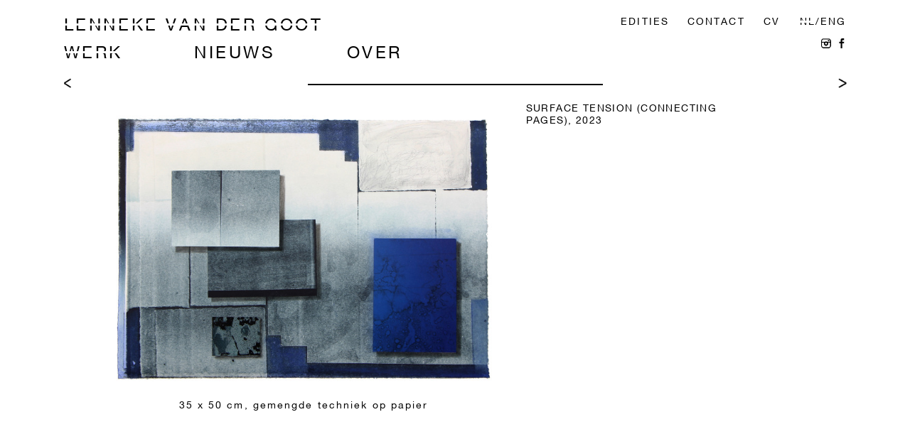

--- FILE ---
content_type: text/html; charset=utf-8
request_url: https://lennekevandergoot.nl/nl/w/315
body_size: 911
content:
<!DOCTYPE html>
<html>
<head>
<meta name="viewport" content="width=device-width, initial-scale=1"/>
<meta http-equiv="Content-Type" content="text/html; charset=UTF-8" />
<title>Lenneke van der Goot - Surface Tension (Connecting Pages)</title>
<link rel="SHORTCUT ICON" href="/favicon.ico" />
<link rel="apple-touch-icon-precomposed" href="/apple-touch-icon-precomposed.png" />
<link rel="stylesheet" href="/_inc/goot.css?202002101700">
<script src="/_inc/jquery-1.11.3.min.js"></script>
<script src="/_inc/jquery-migrate-1.2.1.min.js"></script>
<script src="/_inc/jquery.touchwipe.min.js"></script>
<link rel="stylesheet" href="/_inc/pp315/css/prettyPhoto.css?202002101700" type="text/css" media="screen"/>
<style>
div.pp_details  {
	display: none;
	height: 0;
}
div.light_square .pp_bottom {
	height: 2px;
}
div.light_square .pp_bottom .pp_middle {
	height: 2px;
}
div.light_square .pp_bottom .pp_left {
	height: 2px;
}
div.light_square .pp_bottom .pp_right {
	height: 2px;
}
div.light_square .pp_top {
	height: 2px;
}
div.light_square .pp_content_container .pp_left {
	padding-left: 2px;
}
div.light_square .pp_content_container .pp_left .pp_right {
	padding-right: 2px;
}
</style>
<script src="/_inc/pp315/js/jquery.prettyPhoto.js?202002101700" type="text/javascript"></script>
<script src="/_inc/jquery.scrollstop.js"></script>
<script src="/_inc/jquery.scrollTo.min.js"></script>
<script src="/_inc/goot.js?202002101700"></script>
</head>
<body>
<div id="content">

<div id="topofsite">
<div id="row1">
<a id="logo" href="/" title="go home">
Lenneke van der Goot
<span class="selected24"></span>
</a>
<div id="langandintnav">
<div id="langnav">
<a href="/nl/w/315" title="Nederlandse website">NL<span class="selected14"></span></a>/<a href="/en/w/315" title="show English version of the website">ENG</a></div>
<div id="intnav">
<a href="/nl/e">EDITIES</a><a href="/nl/i/1">contact</a><a href="/nl/i/2">cv</a></div>
</div>
</div>

<div id="row2">
<div id="mainnav">
<a href="/nl/w">werk<span class="selected24"></span></a><a href="/nl/n">nieuws</a><a href="/nl/a">over</a></div>
<div id="smbuttons">
<a href="https://instagram.com/lennekevandergoot" title="volg me op instagram" rel="external"><img src="/_inc/siteimages/instagram.jpg" alt="instagram"/></a><a href="https://www.facebook.com/lenneke.vandergoot" title="volg me op facebook" rel="external"><img src="/_inc/siteimages/facebook.jpg" alt="facebook"/></a></div>
<div class="clear"></div>
</div>

<div class="clear"></div>
</div>

<div id="pagecontent">
<div id="projectnav">
 <div class="projectstripe"></div>
  <a href="/nl/w/311" id="projectarrleft" class="projectnavarrow"><img src="/_inc/siteimages/arr_left.png" alt="meer recent"/></a>  <a href="/nl/w/314" id="projectarrright" class="projectnavarrow"><img src="/_inc/siteimages/arr_right.png" alt="eerdere"/></a></div>
<div class="detailcontent">
 <div id="projecttext">
  <div class="texttitle">Surface Tension (Connecting Pages), 2023</div>
  <div class="textdesc"></div>
  <div class="textbody"></div>
 </div>
 <div class="projectimages">
<div class="imageitem"><a class="zoom" data-rel="prettyPhoto" href="/images/workimages/315/f6/Surface%20Tension%20%28Connection%20Pages%29%2C%2035%20x%2050%20cm%2C%20gemengde%20techniek%20op%20papier%2C%202023.JPG" title="35 x 50 cm, gemengde techniek op papier"><img src="/images/workimages/315/f5/Surface%20Tension%20%28Connection%20Pages%29%2C%2035%20x%2050%20cm%2C%20gemengde%20techniek%20op%20papier%2C%202023.JPG" alt=""/></a><br/>35 x 50 cm, gemengde techniek op papier</div>
 </div>
 <div class="clear"></div>
</div>
</div>

</div>
</body>
</html>


--- FILE ---
content_type: application/javascript
request_url: https://lennekevandergoot.nl/_inc/goot.js?202002101700
body_size: 1758
content:
$(function() {
	$.ajaxSetup( {
		type	: 'POST',
		url	: '/_inc/goot.php',
		dataType: 'json',
		error	: function(t,u,v) {
			//alert(t+u+v);
		}
	});
});
window.onload = function() {
//	alert($(window).width() + " and " + $(window).height());
//	alert(window.innerWidth + " and " + window.innerHeight);
}	
var isTouchDevice = ('ontouchstart' in window || 'onmsgesturechange' in window);
$(function() {
	externallinks();
	if (isTouchDevice) return;
 	$('#mainnav a').hover(
		function() {
			$(this).append('<span class="whitestrike24"></span>');
		},
		function() {
			$(this).find('span.whitestrike24').remove();
		}
	);
 	$('#langnav a').hover(
		function() {
			$(this).append('<span class="whitestrike14"></span>');
		},
		function() {
			$(this).find('span.whitestrike14').remove();
		}
	);
 	$('#intnav a').hover(
		function() {
			$(this).append('<span class="whitestrike14"></span>');
		},
		function() {
			$(this).find('span.whitestrike14').remove();
		}
	);
 	$('.hgriditemimg').hover(
		function() {
			$(this).append('<span class="whitestrikeimg"></span>');
		},
		function() {
			$(this).find('span.whitestrikeimg').remove();
		}
	);
 	$('.projectnavarrow').hover(
		function() {
			$(this).append('<span class="whitestrike14img"></span>');
		},
		function() {
			$(this).find('span.whitestrike14img').remove();
		}
	);
	$('.nitem').hover(
		function() {
			$(this).find('.nimg').append('<span class="whitestrikeimg"></span>');
			$(this).find('.lt2').css('border-top-color','white');
		},
		function() {
			$(this).find('span.whitestrikeimg').remove();
			$(this).find('.lt2').css('border-top-color','transparent');
		}
	);
	$('.aitem').hover(
		function() {
			$(this).find('.aleft').append('<span class="whitestrikeimg"></span>');
			$(this).find('.lt2').css('border-top-color','white');
		},
		function() {
			$(this).find('span.whitestrikeimg').remove();
			$(this).find('.lt2').css('border-top-color','transparent');
		}
	);
	$('.eitem').hover(
		function() {
			$(this).find('.eimg').append('<span class="whitestrikeimg2"></span>');
			$(this).find('.lt2').css('border-top-color','white');
		},
		function() {
			$(this).find('span.whitestrikeimg2').remove();
			$(this).find('.lt2').css('border-top-color','transparent');
		}
	);
	$('.hgriditem').hover(
		function() {
//			$(this).find('.eimg').append('<span class="whitestrikeimg2"></span>');
			$(this).find('.lt2').css('border-top-color','white');
		},
		function() {
//			$(this).find('span.whitestrikeimg2').remove();
			$(this).find('.lt2').css('border-top-color','transparent');
		}
	);
});
$(function() {
	if ($.fn.touchwipe) {
		$(".detailcontent").touchwipe({
			wipeLeft: function(e) {
				if ($('#projectarrright').attr('href')) {
					location.href = $('#projectarrright').attr('href');
				}
				e.preventDefault();
			},
			wipeRight: function(e) {
				if ($('#projectarrleft').attr('href')) {
					location.href = $('#projectarrleft').attr('href');
				}
				e.preventDefault();
			},
			min_move_x: 30,
			//min_move_y: 200,
			preventDefaultEvents: false
		});
	}
});

function setupSwipe() {
	if ($.fn.touchwipe) {
		$("div.pp_hoverContainer").touchwipe({
			wipeLeft: function(e) {
				$.prettyPhoto.changePage('next');
			},
			wipeRight: function(e) {
				$.prettyPhoto.changePage('previous');
			},
			min_move_x: 30,
			//min_move_y: 200,
			preventDefaultEvents: false
		});
	}
}
//changepicturecallback: function(){}
$(function() {
	if ($.fn.prettyPhoto) {
		if (window.matchMedia("(min-width: 631px)").matches) {
			$("a[data-rel^='prettyPhoto']").prettyPhoto({hook: 'data-rel', opacity: 0.70, social_tools: '', theme: 'light_square', overlay_gallery: false, show_title: false, allow_expand: false, deeplinking: false, horizontal_padding: 2, changepicturecallback: function() {
setupSwipe();
}});
		}
		else {
			$("body").on("click","a[data-rel^='prettyPhoto']", function() { return false;});
		}
		window.matchMedia("screen and (min-width: 631px)").addListener(function(mql) {
			if (mql.matches) {
				$("body").off("click","a[data-rel^='prettyPhoto']");
				jQuery(document).ready(function(){
					$("a[data-rel^='prettyPhoto']").prettyPhoto({hook: 'data-rel', opacity: 0.70, social_tools: '', theme: 'light_square', overlay_gallery: false, show_title: false, allow_expand: false, deeplinking: false, horizontal_padding: 2,changepicturecallback: function() {
setupSwipe();
}});
				});
			}
			else {
				jQuery("a[data-rel^='prettyPhoto']").unbind('click.prettyphoto');
				$("body").on("click","a[data-rel^='prettyPhoto']", function() { return false;});
			}
		});	
	}
});	
$(function() {
	// Find all YouTube videos
	var $allVideos = $("iframe[src^='https://www.youtube.com']");
	// The element that is fluid width
	$fluidEl = $("body");
	// Figure out and save aspect ratio for each video
	$allVideos.each(function() {
		$(this).data('aspectRatio', this.height / this.width)
		// and remove the hard coded width/height
		.removeAttr('height')
		.removeAttr('width');
	});
});
function externallinks() {
	$('a').each(function() {
		//alert($(this).attr('href') + ": " + $(this).attr('href').indexOf('lenneke'));
		if ($(this).attr('href').length > 0 && $(this).attr('href').substr(0,1) != '/' &&
			$(this).attr('href').substr(0,10) != 'javascript' &&
			$(this).attr('href').indexOf('lennekevandergoot.nl') == -1 &&
			$(this).attr('href').indexOf('lenneke.jeroenvader.nl') == -1 &&
			$(this).attr('href').substr(0,1) != '#') {
				$(this).attr('target','_blank');
		}
	});
}
$(function() {
	$('html').keydown(function(e) {
		if (e.which == 39) {		// right arrow 'next'
			var pp = $('.pp_pic_holder');
			var ppimgs = $("a[data-rel^='prettyPhoto']");
			// ppimgs.length is the number of prettyphoto images/items
			// check for the url of the LAST image:
			var lastimg = ppimgs[ppimgs.length-1];
			// and check the url of the currently displayed image
			var currimg = $('#fullResImage')[0];
			if ((pp.length == 0 || (pp.length > 0 && lastimg.href == currimg.src)) && $('#projectarrright').attr('href')) {
				location.href = $('#projectarrright').attr('href');
			}
		}
		else if (e.which == 37) {	// left arrow 'prev'
			var pp = $('.pp_pic_holder');
			var ppimgs = $("a[data-rel^='prettyPhoto']");
			// ppimgs.length is the number of prettyphoto images/items
			// check for the url of the LAST image:
			var firstimg = ppimgs[0];
			// and check the url of the currently displayed image
			var currimg = $('#fullResImage')[0];
			if ((pp.length == 0 || (pp.length > 0 && firstimg.href == currimg.src)) && $('#projectarrleft').attr('href')) {
				location.href = $('#projectarrleft').attr('href');
			}
		}
	});
});
function show_props2(obj, obj_name) {
	var result = '';
	for (var i in obj) {
		if (i)
			result += obj_name + '.' + i + ' = ' + obj[i] + '<br />\n';
	}
	return result
}
if (isTouchDevice) {
	var clickActionTimeout = null;
	function clearClickActionTimeout() {
		if(clickActionTimeout) {
			clearTimeout(clickActionTimeout);
			clickActionTimeout = null;
		}
	}
	$(function() {
		$(document).on("click","div.hgriditem a", function (e) {
			var link = $(this).attr('href');
			e.preventDefault();
			clearClickActionTimeout();
			clickActionTimeout = setTimeout(function() {
				location.href = link;
			}, 1500);
		});
	});
	$('div.hgriditem a').bind('stopdrag', function() {
		clearClickActionTimeout();
	});
	$(window).on("scrollstart", function() {
		clearClickActionTimeout();
	})
}
window.onload = function() {
	if (location.hash != '') {
		var posmain = $('#detailcontent_main').position();
		var deltay = -posmain.top;
		$(document).scrollTo(location.hash, 100, {offset: deltay});
	}
}
